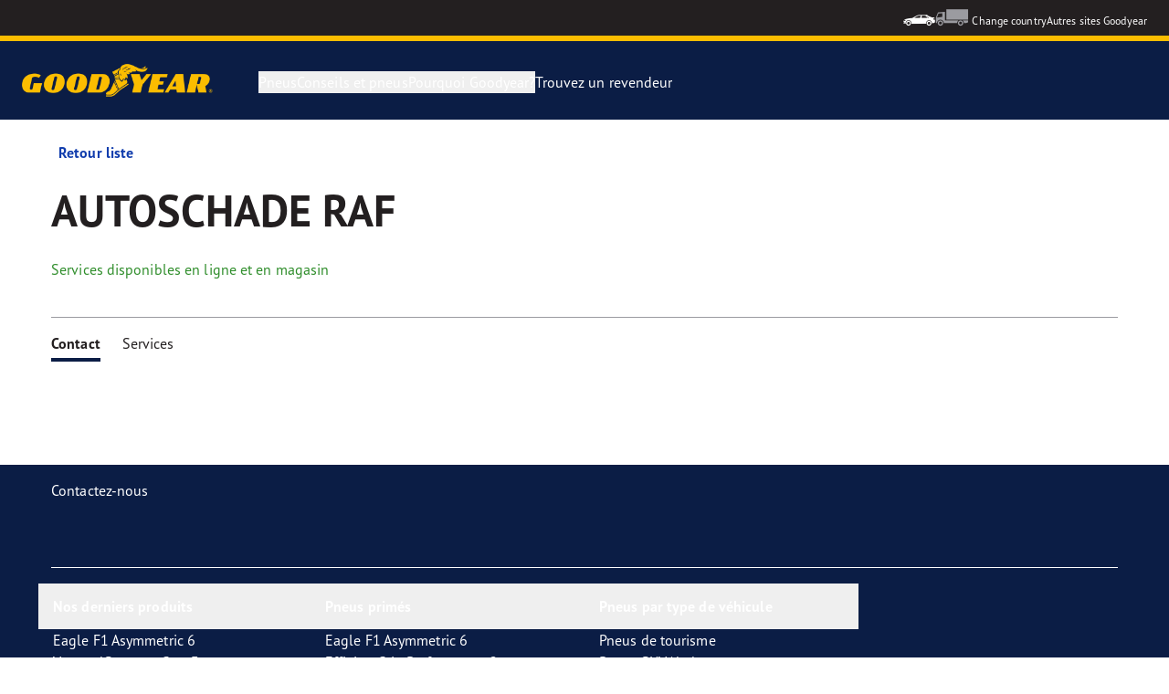

--- FILE ---
content_type: text/html; charset=utf-8
request_url: https://www.goodyear.eu/fr_be/consumer/all-dealers/sint-niklaas/autoschade-raf-30121397.html
body_size: 12479
content:

<!DOCTYPE HTML>
<html lang="fr-BE">
    <head>
    <meta charset="UTF-8"/>
    
    
    	<script defer="defer" type="text/javascript" src="https://rum.hlx.page/.rum/@adobe/helix-rum-js@%5E2/dist/rum-standalone.js" data-routing="env=prod,tier=publish,ams=Goodyear Dunlop Tires"></script>
<script>
			if (window.navigator.userAgent.match(/(MSIE|Trident)/)) {
				window.location.href="\/content\/gy\/fr_be\/consumer\/errors\/browser\u002Dupdate";
			};
		</script>
    
    
    
    
    <title>Shop details</title>
    
    
    
    <meta name="template" content="dealer-detail-page"/>
    
    
    

    
    
        
    <link rel="stylesheet" href="/etc.clientlibs/shop-app/clientlibs/shop-app.min.f68d6404530cf46890c9c90554cea3bf.css" type="text/css">
<link rel="stylesheet" href="/etc.clientlibs/goodyear-ecommerce/clientlibs/goodyear-theme.min.a5bfafe2f6a60dcd0a4ef9724b42a161.css" type="text/css">


        
        
    

    

    

    

    

    <meta name="robots" content="index,follow"/>
    
        <link rel="canonical" href="https://www.goodyear.eu/fr_be/consumer/all-dealers/sint-niklaas/autoschade-raf-30121397.html"/>
    

    




    
<link rel="preconnect" href="https://use.typekit.net" crossorigin/>
<link rel="stylesheet" href="https://use.typekit.net/wfl5xgw.css"/>

    

    
    
    
        <script src="//assets.adobedtm.com/8d029d197aee/db7e84d333c9/launch-22efd34ea685.min.js" async></script>
    

    
    <script>
      window.digitalData = {
        page: {
          pageInfo: {
            pageName: "Shop details",
            pageName_en: "dealer-details",
            destinationURL: "https://www.goodyear.eu/fr_be/consumer/all-dealers/sint-niklaas/autoschade-raf-30121397.html",
            referringUrl: "",
            language: "fr_be",
          },
          category: {
            pageType: "dealer details page"
          },
        },
      };
      window.page_info = {
        brand: "goodyear" || undefined,
        tbu: "consumer brand" || undefined,
        country: "BE" || undefined,
        site_type: "brand" || undefined,
        page_type: "dealer details page" || undefined,
        pageview_id: "\u002D4524929500499711635" || undefined
      };

      dataLayer = window.dataLayer || [];
      const data = {
        event: "dle_page_info",
          ...page_info
        };
      dataLayer.push(data);
    </script>

    
    
    

    

    
    
    
    

    
    
    <meta name="HandheldFriendly" content="True"/>
    <meta name="MobileOptimized" content="320"/>
    <meta name="viewport" content="width=device-width, initial-scale=1, maximum-scale=1 shrink-to-fit=no"/>
    <meta http-equiv="cleartype" content="on"/>

    <meta name="msapplication-TileColor" content="#da532c"/>
    <meta name="theme-color" content="#ffffff"/>
    
        <meta name="msapplication-TileImage" content="/content/dam/goodyear/consumer/common/favicons/mstile-144x144.png"/>

        <link rel="apple-touch-icon" sizes="57x57" href="/content/dam/goodyear/consumer/common/favicons/apple-touch-icon-57x57.png"/>
        <link rel="apple-touch-icon" sizes="60x60" href="/content/dam/goodyear/consumer/common/favicons/apple-touch-icon-60x60.png"/>
        <link rel="apple-touch-icon" sizes="72x72" href="/content/dam/goodyear/consumer/common/favicons/apple-touch-icon-72x72.png"/>
        <link rel="apple-touch-icon" sizes="76x76" href="/content/dam/goodyear/consumer/common/favicons/apple-touch-icon-76x76.png"/>
        <link rel="apple-touch-icon" sizes="114x114" href="/content/dam/goodyear/consumer/common/favicons/apple-touch-icon-114x114.png"/>
        <link rel="apple-touch-icon" sizes="120x120" href="/content/dam/goodyear/consumer/common/favicons/apple-touch-icon-120x120.png"/>
        <link rel="apple-touch-icon" sizes="144x144" href="/content/dam/goodyear/consumer/common/favicons/apple-touch-icon-144x144.png"/>
        <link rel="apple-touch-icon" sizes="152x152" href="/content/dam/goodyear/consumer/common/favicons/apple-touch-icon-152x152"/>
        <link rel="apple-touch-icon" sizes="180x180" href="/content/dam/goodyear/consumer/common/favicons/apple-touch-icon-180x180.png"/>
        <link rel="icon" type="image/png" href="/content/dam/goodyear/consumer/common/favicons/favicon-32x32.png" sizes="32x32"/>
        <link rel="icon" type="image/png" href="/content/dam/goodyear/consumer/common/favicons/android-chrome-192x192.png" sizes="192x192"/>
        <link rel="icon" type="image/png" href="/content/dam/goodyear/consumer/common/favicons/favicon-96x96.png" sizes="96x96"/>
        <link rel="icon" type="image/png" href="/content/dam/goodyear/consumer/common/favicons/favicon-16x16.png" sizes="16x16"/>
        <link rel="manifest" href="/content/dam/goodyear/consumer/common/favicons/manifest.json"/>
    

    

    <script>
    if (typeof window.config === 'undefined') {
        const config = {
            Versions: "",
            Site: {
                brand: 'GOODYEAR',
                tbu: 'CONSUMER',
                locale: '',
                shopType: 'NON_SHOP',
                pageType: 'dealer details page'
            },
            promotionConfig: {
                promotionIdFromPageProperties: '',
                promotionFolderPath: 'https:\/\/www.goodyear.eu\/fr_be\/consumer\/promotion\u002Dhub.html',
                promotionContentFragmentsPath : '\/content\/dam\/promotion\/goodyear\/fr_be'
            },
            editMode: false,
            locale: 'fr\u002DBE', //de-DE
            localeHybris: 'fr_BE',
            country: 'be', //de
            language: 'fr', //de
            addressFormat: 'DEFAULT', //DEFAULT/FRENCH
            currency: 'EUR', //EUR
            maintenance: false,
            dealerMailEndpoint: 'https:\/\/www.goodyear.eu\/fr_be\/consumer.senddealerinfo.jsn',
            partnerMailEndpoint: 'https:\/\/www.goodyear.eu\/fr_be\/consumer.sendpartnerinfo.jsn',
            useLatestBraintreeUI: false,
            showExclusiveOnlinePrice: false,
            showFacetCount: false,
            GMaps: {
            	apiKey: 'AIzaSyCCStrsCVM1RMgMDw6PXF\u002D60NkpHKI8yG4',
                countries: 'be,lu'.split(','),
            },
            API: {
                endpoints: [
                    {
                        name: 'GaaS',
                        endpoint: 'https:\/\/api\u002Dgaas.goodyear.eu'
                    },
                    {
                        name: 'ValueCalculator',
                        endpoint: 'https:\/\/api\u002Dfvc.goodyear.eu'
                    },
                ]
            },
            GaaS: {
                apikey: '6UVdMLOJT71jdPeeEDyZYnbCVBbVZrh8IjbOUcbj',
                dealerLocatorMaxResults: 100,
                dealerLocatorResultsInitialSearch: 20,
                promotionDealerPageSize: 1000,
                dealerLocatorMaxRadius: 75,
                dealerChannel: '',
                serviceOnlyLeadTime: 1,
                shop: '',
                dealerFormat: '',
                imperialUnits: false,
                supportedTBU: '002001010',
                wafScriptUrl : 'https:\/\/0fc84d70dc96.edge.sdk.awswaf.com\/0fc84d70dc96\/9960e6ac239a\/challenge.js',
                wafDomain : 'https:\/\/gaas.goodyear.eu'
            },
            GraphQL: {
                dealerChannel: ''
            },
            Shop: {
                endpoint: 'https:\/\/api\u002Db2c.goodyear.eu',
                productSearchEndpoint: 'brand\u002Ddimension\u002Dsearch',
                path: '\/v2\/',
                tdsUrl: 'https:\/\/www.goodyear.eu\/fr_be\/consumer.html',
                servicesUrl: '\/content\/gy\/fr_be.html',
                defaultQuantity: '2',
                basesite: 'goodyear\u002Dbe',
                timeout: 120000,
                mode: 'NON_SHOP'
            },
            Search: {
                strategy: 'goodyear',
                listStrategy: 'goodyear',
                brands: [{"defaultBrand":"false","code":"020","name":"DUNLOP","enabled":"true"},{"defaultBrand":"true","code":"010","name":"GOODYEAR","enabled":"true"}],
                tireSearchPlpUrl: 'https:\/\/www.goodyear.eu\/fr_be\/consumer\/tires\/search\u002Dby\u002Dsize.html',
                vehicleSearchPlpUrl: 'https:\/\/www.goodyear.eu\/fr_be\/consumer\/tires\/search\u002Dby\u002Dvehicle.html',
                yearRange: '5',
                seasonsFilter: ["all-season","winter","summer"],
            },
            i18n: {
              rootPath: 'https:\/\/www.goodyear.eu\/fr_be\/consumer.i18nlist.json',
              name: 'goodyear\u002Decommerce',
            },
            dealerSearch: {
                hideServicesToggle: true,
                pathToDealer: 'https:\/\/www.goodyear.eu\/fr_be\/consumer\/all\u002Ddealers',
                showBookableOnlineDealerLabel: true
            },
            ValueCalculator: {
                apikey:  'Cs16yNK3j19FdXikdzive6NVCaTb9BqL5g8HmLj8',
            },
            pdpUrlPattern: '\/fr_be\/consumer\/tires\/{{DESIGN_NAME}}\/{{WIDTH}}\u002D{{ASPECT_RATIO}}\u002D{{RIM_SIZE}}\u002D{{LOAD_INDEX}}\u002D{{SPEED_INDEX}}\u002D{{SKU}}.html',
            pdpUrl: 'https:\/\/www.goodyear.eu\/fr_be\/consumer\/tires\/product\u002Ddetails.html',
            ddpUrlPattern: '\/fr_be\/consumer\/tires\/{{DESIGN_NAME}}.{{DESIGN_CODE}}.html',
            ddpUrl: 'https:\/\/www.goodyear.eu\/fr_be\/consumer\/tires\/design\u002Ddetails.html',
            tireImagePathPattern: '\/content\/dam\/common\/tires\/{{BRAND_NAME}}\/consumer\/{{DESIGN_CODE}}\/{{DESIGN_CODE}}\u002D{{TYPE}}.jpg.transform\/{{TRANSFORMER}}\/image.jpg',
            brandImagePathPattern: '\/content\/dam\/goodyear\/shop\/brands\/{{BRAND_CODE}}.svg',
            lowStockThreshold: 2,
            showBrandsAsImages: false,
            Services: {
                tireDisposal: [2224334, 2224388],
                tireInsurance: [2224336, 2224387],
                tireMounting: [2224322, 2224323, 2224324, 2224325, 2224326, 2224327, 2224328, 2224329, 2224330, 2224331, 2224332, 2224333, 2224372, 2224373, 2224374, 2224375, 2224377, 2224378, 2224379, 2224380, 2224381, 2224382, 2224383, 2224384, 2224385],
            },
            showAddToCartModal: true,
            sortOrder: 'latest',
            dlpSortOrder: 'latest\u002Ddlp',
            showDealerWidget: true,
            serviceListingPageUrl: '',
            serviceOverviewPageUrl: '',
            pathToServiceIcons: '\/content\/dam\/goodyear\/consumer\/common\/servicesicons',
            quoteFormPageUrl: '',
            showGetAQuoteTire: false,
            showGetAQuoteService: false,
            instagramAccessToken: '[base64]'

        };
        window.config = config;
    }
</script>
<!-- SRI not feasible for Google Maps loader (dynamic content). Mitigated via HTTPS, CSP, API key restrictions. -->
<script type="text/javascript" async defer src="https://maps.googleapis.com/maps/api/js?key=AIzaSyCCStrsCVM1RMgMDw6PXF-60NkpHKI8yG4&v=weekly&libraries=places,geocoding&language=fr&region=be"></script>

    
</head>
    <body class="page basicpage" id="page-c024fca127" data-cmp-link-accessibility-enabled data-cmp-link-accessibility-text="s’ouvre dans un nouvel onglet">
        
        
        
            




            


<header class="cmp-gyepcore-xfheader">

    



<div class="xf-content-height">
    

    
    <div id="container-19e0c5c687" class="cmp-container">
        


<div class="aem-Grid aem-Grid--12 aem-Grid--default--12 ">
    
    <div class="container responsivegrid aem-GridColumn aem-GridColumn--default--12">

    
    <div id="container-6ba0db3a89" class="cmp-container">
        


<div class="aem-Grid aem-Grid--12 aem-Grid--default--12 ">
    
    <div class="header aem-GridColumn aem-GridColumn--default--12">




    <div class="header__section header__section-top">
        <div class="header__container">
            <div class="header__support">
                
                
            </div>
            <div class="header__secondary-navigation">
                <nav aria-label="secondary navigation" class="secondary-navigation">
                    
                        <ul class="list-icon-menu" role="menubar">
                            
                                
                                    <li class="list-icon-menu-item" role="none">
                                      <a href="/fr_be/consumer.html" target="_self" aria-label="Car icon" title="Car icon" role="menuitem">
                                        <img src="/content/dam/goodyear/consumer/common/icons/car_white.png" alt="Car"/>
                                      </a>
                                    </li>
                                
                            
                                
                                    <li class="list-icon-menu-item" role="none">
                                      <a href="https://www.goodyear.eu/fr_be/truck.html" target="_blank" aria-label="Truck icon" title="Truck icon" role="menuitem">
                                        <img src="/content/dam/goodyear/consumer/common/icons/truck_grey.png" alt="Truck"/>
                                      </a>
                                    </li>
                                
                            
                        </ul>
                    
                    
                   
                        <div class="header__secondary-navigation-item" id="change-country-trigger" tabindex="0" role="button" aria-haspopup="true" aria-expanded="false">Change country</div>
                    
                    
                        <div class="header__secondary-navigation-item" id="other-countries-trigger" tabindex="0" role="button" aria-haspopup="true" aria-expanded="false">Autres sites Goodyear</div>
                    
                </nav>
            </div>
        </div>
    </div>
    <div class="header__section header__section-middle">
        <div class="header__container">

            <!-- button container -->
            <div class="header__mobile_button-container">
                <div class="header__shortcut-navigation">
                    
                        <div class="header__shortcut-navigation-item header__selected-dealer">
<div class="select-dealer">
<encapsulated-dealer-search isGraphql="true">
</encapsulated-dealer-search>


</div></div>
                    
                    
                </div>
                <div class="header__mobile-navigation" tabindex="0" role="button" aria-haspopup="true" aria-expanded="false" aria-label="déclenche l’ouverture de la navigation mobile">
                    <svg-icon iconName="Hamburger" class="visible" role="presentation"></svg-icon>
                    <svg-icon iconName="Close" role="presentation"></svg-icon>
                </div>
            </div>

            <div class="header__logo_nav-container">
                <!-- logo -->
                <div class="header__logo">
<div data-cmp-is="image" data-cmp-lazythreshold="0" data-cmp-src="/content/experience-fragments/goodyear/ecommerce/header/header/fr_be/_jcr_content/root/container/header/logo.coreimg{.width}.png/1762943966965/goodyear-logo-tg-2025.png" data-cmp-aspect="5.508196721311475" data-asset="/content/dam/goodyear/shop/email-data/goodyear-logo-tg-2025.png" data-asset-id="0f070d7a-7875-4c51-bd33-51e655affbd9" data-title="Goodyear" id="image-95dc1a1de7" class="cmp-image" itemscope itemtype="http://schema.org/ImageObject">
    <a class="cmp-image__link" href="https://www.goodyear.eu/fr_be/consumer.html" data-cmp-hook-image="link" target="_self">
        
            
            <img src="/content/experience-fragments/goodyear/ecommerce/header/header/fr_be/_jcr_content/root/container/header/logo.coreimg.png/1762943966965/goodyear-logo-tg-2025.png" class="cmp-image__image" itemprop="contentUrl" data-cmp-hook-image="image" width="336" height="61" alt="Goodyear logo" title="Goodyear"/>
            
        
    </a>
    
    <meta itemprop="caption" content="Goodyear"/>
</div>

    
</div>


                <!-- desktop nav -->
                <div class="header__section header__navigation">
                    <div class="header__container">
                        <nav class="header__primary-navigation" aria-label="Navigation principale" role="menubar">
                            <ul class="header__primary-navigation-list" role="group">
                                
                                
                                    <li class="header__primary-navigation-list-item header__primary-navigation-list-dropdown " role="none">
                                        <button class="header__primary-navigation-list-item-button" role="menuitem" aria-haspopup="menu" aria-expanded="false">Pneus<svg-icon iconName="ArrowDown" aria-hidden="true"></svg-icon></button>
                                        
                                            <div class="header__primary-navigation-list-dropdown-content" role="menu" tabindex="-1" aria-label="Pneus">
                                                <button class="header__primary-navigation-back-button" tabindex="-1"><svg-icon iconName="ArrowDown" aria-hidden="true"></svg-icon>Retour</button>
                                                <ul class="header__primary-navigation-sub-menu header__container" role="group">
                                                    <li class="header__primary-navigation-sub-menu-item" role="none">
                                                        <a href="/fr_be/consumer/tires/summer.html" role="menuitem" tabindex="-1" target="_self">Pneus Été</a>
                                                    </li>
                                                
                                                    <li class="header__primary-navigation-sub-menu-item" role="none">
                                                        <a href="/fr_be/consumer/tires/all-season.html" role="menuitem" tabindex="-1" target="_self">Pneus Toutes saisons</a>
                                                    </li>
                                                
                                                    <li class="header__primary-navigation-sub-menu-item" role="none">
                                                        <a href="/fr_be/consumer/tires/winter.html" role="menuitem" tabindex="-1" target="_self">Pneus Hiver</a>
                                                    </li>
                                                
                                                    <li class="header__primary-navigation-sub-menu-item" role="none">
                                                        <a href="/fr_be/consumer/tires/search-by-size.html" role="menuitem" tabindex="-1" target="_self">Rechercher par dimension du pneu</a>
                                                    </li>
                                                
                                                    <li class="header__primary-navigation-sub-menu-item" role="none">
                                                        <a href="/fr_be/consumer/tires/search-by-vehicle.html" role="menuitem" tabindex="-1" target="_self">Recherche par véhicule</a>
                                                    </li>
                                                </ul>
                                            </div>
                                        
                                    </li>
                                
                            
                                
                                
                                    <li class="header__primary-navigation-list-item header__primary-navigation-list-dropdown " role="none">
                                        <button class="header__primary-navigation-list-item-button" role="menuitem" aria-haspopup="menu" aria-expanded="false">Conseils et pneus<svg-icon iconName="ArrowDown" aria-hidden="true"></svg-icon></button>
                                        
                                            <div class="header__primary-navigation-list-dropdown-content" role="menu" tabindex="-1" aria-label="Conseils et pneus">
                                                <button class="header__primary-navigation-back-button" tabindex="-1"><svg-icon iconName="ArrowDown" aria-hidden="true"></svg-icon>Retour</button>
                                                <ul class="header__primary-navigation-sub-menu header__container" role="group">
                                                    <li class="header__primary-navigation-sub-menu-item" role="none">
                                                        <a href="/fr_be/consumer/learn/choosing-the-right-tire.html" role="menuitem" tabindex="-1" target="_self">Guide d&#39;achat des pneumatiques</a>
                                                    </li>
                                                
                                                    <li class="header__primary-navigation-sub-menu-item" role="none">
                                                        <a href="/fr_be/consumer/learn/eu-tire-label-explained.html" role="menuitem" tabindex="-1" target="_self">Étiquetage des pneumatiques dans l&#39;UE</a>
                                                    </li>
                                                
                                                    <li class="header__primary-navigation-sub-menu-item" role="none">
                                                        <a href="/fr_be/consumer/learn/winter-tires.html" role="menuitem" tabindex="-1" target="_self">Pneus hiver-été</a>
                                                    </li>
                                                
                                                    <li class="header__primary-navigation-sub-menu-item" role="none">
                                                        <a href="/fr_be/consumer/learn/how-to-read-your-tire-sidewall-markings.html" role="menuitem" tabindex="-1" target="_self">Comprenez votre pneu</a>
                                                    </li>
                                                
                                                    <li class="header__primary-navigation-sub-menu-item" role="none">
                                                        <a href="/fr_be/consumer/learn/tire-glossary.html" role="menuitem" tabindex="-1" target="_self">Lexique sur le pneu</a>
                                                    </li>
                                                
                                                    <li class="header__primary-navigation-sub-menu-item" role="none">
                                                        <a href="/fr_be/consumer/learn/rotating-your-tires.html" role="menuitem" tabindex="-1" target="_self">Prendre soin de vos pneus</a>
                                                    </li>
                                                
                                                    <li class="header__primary-navigation-sub-menu-item" role="none">
                                                        <a href="/fr_be/consumer/learn/fixing-a-flat-tire.html" role="menuitem" tabindex="-1" target="_self">Réparer et changer vos pneus</a>
                                                    </li>
                                                
                                                    <li class="header__primary-navigation-sub-menu-item" role="none">
                                                        <a href="/fr_be/consumer/learn/loi-montagne-.html" role="menuitem" tabindex="-1" target="_self">Loi montagne</a>
                                                    </li>
                                                </ul>
                                            </div>
                                        
                                    </li>
                                
                            
                                
                                
                                    <li class="header__primary-navigation-list-item header__primary-navigation-list-dropdown " role="none">
                                        <button class="header__primary-navigation-list-item-button" role="menuitem" aria-haspopup="menu" aria-expanded="false">Pourquoi Goodyear?<svg-icon iconName="ArrowDown" aria-hidden="true"></svg-icon></button>
                                        
                                            <div class="header__primary-navigation-list-dropdown-content" role="menu" tabindex="-1" aria-label="Pourquoi Goodyear?">
                                                <button class="header__primary-navigation-back-button" tabindex="-1"><svg-icon iconName="ArrowDown" aria-hidden="true"></svg-icon>Retour</button>
                                                <ul class="header__primary-navigation-sub-menu header__container" role="group">
                                                    <li class="header__primary-navigation-sub-menu-item" role="none">
                                                        <a href="/fr_be/consumer/why-goodyear/quality-performance-criteria.html" role="menuitem" tabindex="-1" target="_self">Critères de performance qualité</a>
                                                    </li>
                                                
                                                    <li class="header__primary-navigation-sub-menu-item" role="none">
                                                        <a href="/fr_be/consumer/car-manufacturers-oe/what_is_oe_and_why_is_it_important_for_me.html" role="menuitem" tabindex="-1" target="_self">Constructeurs automobiles (PM)</a>
                                                    </li>
                                                
                                                    <li class="header__primary-navigation-sub-menu-item" role="none">
                                                        <a href="/fr_be/consumer/why-goodyear/technology-and-innovation.html" role="menuitem" tabindex="-1" target="_self">Technologie et Innovation</a>
                                                    </li>
                                                
                                                    <li class="header__primary-navigation-sub-menu-item" role="none">
                                                        <a href="/fr_be/consumer/why-goodyear/soundcomfort-technology.html" role="menuitem" tabindex="-1" target="_self">Technologie SoundComfort</a>
                                                    </li>
                                                
                                                    <li class="header__primary-navigation-sub-menu-item" role="none">
                                                        <a href="/fr_be/consumer/why-goodyear/future-of-electric-mobility.html" role="menuitem" tabindex="-1" target="_self">l&#39;Avenir de la mobilité électrique</a>
                                                    </li>
                                                
                                                    <li class="header__primary-navigation-sub-menu-item" role="none">
                                                        <a href="/fr_be/consumer/why-goodyear/blimp-2025.html" role="menuitem" tabindex="-1" target="_self">Goodyear Blimp</a>
                                                    </li>
                                                
                                                    <li class="header__primary-navigation-sub-menu-item" role="none">
                                                        <a href="/fr_be/consumer/why-goodyear/goodyear-racing.html" role="menuitem" tabindex="-1" target="_self">Goodyear RACING</a>
                                                    </li>
                                                
                                                    <li class="header__primary-navigation-sub-menu-item" role="none">
                                                        <a href="/fr_be/consumer/why-goodyear/uuhp.html" role="menuitem" tabindex="-1" target="_self">Eagle F1 SuperSport</a>
                                                    </li>
                                                
                                                    <li class="header__primary-navigation-sub-menu-item" role="none">
                                                        <a href="/fr_be/consumer/why-goodyear/efficientgrip-performance-2.html" role="menuitem" tabindex="-1" target="_self">Efficientgrip Performance 2</a>
                                                    </li>
                                                
                                                    <li class="header__primary-navigation-sub-menu-item" role="none">
                                                        <a href="/fr_be/consumer/why-goodyear/eagle-f1-asymmetric-6-2025.html" role="menuitem" tabindex="-1" target="_self">Eagle F1 Asymmetric 6</a>
                                                    </li>
                                                
                                                    <li class="header__primary-navigation-sub-menu-item" role="none">
                                                        <a href="/fr_be/consumer/why-goodyear/all-seasons-2025.html" role="menuitem" tabindex="-1" target="_self">Vector 4Seasons GEN-3</a>
                                                    </li>
                                                
                                                    <li class="header__primary-navigation-sub-menu-item" role="none">
                                                        <a href="/fr_be/consumer/why-goodyear/goodyear-ultragrip-performance-3-2025.html" role="menuitem" tabindex="-1" target="_self">UltraGrip Performance 3</a>
                                                    </li>
                                                
                                                    <li class="header__primary-navigation-sub-menu-item" role="none">
                                                        <a href="/fr_be/consumer/tires.html" role="menuitem" tabindex="-1" target="_self">Pneus par type</a>
                                                    </li>
                                                
                                                    <li class="header__primary-navigation-sub-menu-item" role="none">
                                                        <a href="/fr_be/consumer/why-goodyear/goodyear-brand.html" role="menuitem" tabindex="-1" target="_self">La marque Goodyear</a>
                                                    </li>
                                                </ul>
                                            </div>
                                        
                                    </li>
                                
                            
                                
                                    <li class="header__primary-navigation-list-item " role="none">
                                        <a href="/fr_be/consumer/find-a-shop.html" role="menuitem" target="_self">Trouvez un revendeur</a>
                                    </li>
                                
                                
                            </ul>
                            
                            
                                <div class="header__secondary-navigation-item" id="change-country-trigger" role="menuitem" tabindex="0" aria-haspopup="true" aria-expanded="false">Change country</div>
                            
                            
                                <div class="header__secondary-navigation-item" id="other-countries-trigger" role="menuitem" tabindex="0" aria-haspopup="true" aria-expanded="false">Autres sites Goodyear</div>
                            
                        </nav>
            
                        <div class="header__secondary-navigation header__secondary-navigation-mobile">
                            
                                <ul class="list-icon-menu" aria-label="navigation secondaire" role="menubar">
                                    
                                        
                                            <li class="list-icon-menu-item" role="none">
                                                <a href="/fr_be/consumer.html" target="_self" role="menuitem">
                                                    <img src="/content/dam/goodyear/consumer/common/icons/car_white.png" alt="Car"/>
                                                </a>
                                            </li>
                                        
                                    
                                        
                                            <li class="list-icon-menu-item" role="none">
                                                <a href="https://www.goodyear.eu/fr_be/truck.html" target="_blank" role="menuitem">
                                                    <img src="/content/dam/goodyear/consumer/common/icons/truck_grey.png" alt="Truck"/>
                                                </a>
                                            </li>
                                        
                                    
                                </ul>
                            
                        </div>

                    </div>
                </div>
                
            </div>
        </div>
    </div>
    
    
    
        <modal-wrapper title="Change country" variant="modal" id="change-country-modal" triggerId="change-country-trigger" class='hidden'>
            <div class="modal-content">
                

    



<div class="xf-content-height">
    

    
    <div id="container-18ff7c7390" class="cmp-container">
        


<div class="aem-Grid aem-Grid--12 aem-Grid--default--12 ">
    
    <div class="container responsivegrid aem-GridColumn aem-GridColumn--default--12">

    
    <div id="container-a2b354a111" class="cmp-container">
        


<div class="aem-Grid aem-Grid--12 aem-Grid--default--12 ">
    
    <div class="countryselection aem-GridColumn aem-GridColumn--default--12">
<div class="cmp-gyepcore-countryselection">
    <ul class="row">
	    
            <li class="col-lg-3">
                
                    <a href="https://www.goodyear.eu/nl_be/consumer.html" target="_self" data-localization="nl_BE" class="nl_BE">
                        België
                    </a>
                

                
            </li>
	    
            <li class="col-lg-3">
                
                    <a href="https://www.goodyear.eu/fr_be/consumer.html" target="_self" data-localization="fr_BE" class="fr_BE">
                        Belgique
                    </a>
                

                
            </li>
	    
            <li class="col-lg-3">
                
                    <a href="https://www.goodyear.eu/bs_ba/consumer.html" target="_self" data-localization="bs_BA" class="bs_BA">
                        Bosna i Hercegovina
                    </a>
                

                
            </li>
	    
            <li class="col-lg-3">
                
                    <a href="https://www.goodyear.eu/bg_bg/consumer.html" target="_self" data-localization="bg_BG" class="bg_BG">
                        България
                    </a>
                

                
            </li>
	    
            <li class="col-lg-3">
                
                    <a href="https://www.goodyear.eu/cs_cz/consumer.html" target="_self" data-localization="cs_CZ" class="cs_CZ">
                        Česká republika
                    </a>
                

                
            </li>
	    
            <li class="col-lg-3">
                
                    <a href="https://www.goodyear.eu/da_dk/consumer.html" target="_self" data-localization="da_DK" class="da_DK">
                        Danmark
                    </a>
                

                
            </li>
	    
            <li class="col-lg-3">
                
                    <a href="https://www.goodyear.eu/de_de/consumer.html" target="_self" data-localization="de_DE" class="de_DE">
                        Deutschland
                    </a>
                

                
            </li>
	    
            <li class="col-lg-3">
                
                    <a href="https://www.goodyear.eu/et_ee/consumer.html" target="_self" data-localization="et_EE" class="et_EE">
                        Eesti
                    </a>
                

                
            </li>
	    
            <li class="col-lg-3">
                
                    <a href="https://www.goodyear.eu/es_es/consumer.html" target="_self" data-localization="es_ES" class="es_ES">
                        España
                    </a>
                

                
            </li>
	    
            <li class="col-lg-3">
                
                    <a href="https://www.goodyear.eu/el_gr/consumer.html" target="_self" data-localization="el_GR" class="el_GR">
                        Ελλάδα
                    </a>
                

                
            </li>
	    
            <li class="col-lg-3">
                
                    <a href="https://www.goodyear.eu/fr_fr/consumer.html" target="_self" data-localization="fr_FR" class="fr_FR">
                        France
                    </a>
                

                
            </li>
	    
            <li class="col-lg-3">
                
                    <a href="https://www.goodyear.eu/hr_hr/consumer.html" target="_self" data-localization="hr_HR" class="hr_HR">
                        Hrvatska
                    </a>
                

                
            </li>
	    
            <li class="col-lg-3">
                
                    <a href="https://www.goodyear.eu/en_ie/consumer.html" target="_self" data-localization="en_IE" class="en_IE">
                        Ireland
                    </a>
                

                
            </li>
	    
            <li class="col-lg-3">
                
                    <a href="https://www.goodyear.eu/it_it/consumer.html" target="_self" data-localization="it_IT" class="it_IT">
                        Italia
                    </a>
                

                
            </li>
	    
            <li class="col-lg-3">
                
                    <a href="https://www.goodyear-mea.com/en_sa/consumer.html" target="_self" data-localization="en_SA" class="en_SA">
                        KSA
                    </a>
                

                
            </li>
	    
            <li class="col-lg-3">
                
                    <a href="https://www.goodyear-mea.com/en_kw/consumer.html" target="_self" data-localization="en_KW" class="en_KW">
                        Kuwait
                    </a>
                

                
            </li>
	    
            <li class="col-lg-3">
                
                    <a href="https://www.goodyear.eu/lv_lv/consumer.html" target="_self" data-localization="lv_LV" class="lv_LV">
                        Latvija
                    </a>
                

                
            </li>
	    
            <li class="col-lg-3">
                
                    <a href="https://www.goodyear.eu/lt_lt/consumer.html" target="_self" data-localization="lt_LT" class="lt_LT">
                        Lietuva
                    </a>
                

                
            </li>
	    
            <li class="col-lg-3">
                
                    <a href="https://www.goodyear.eu/fr_be/consumer.html" target="_self" data-localization="fr_LU" class="fr_LU">
                        Luxembourg
                    </a>
                

                
            </li>
	    
            <li class="col-lg-3">
                
                    <a href="https://www.goodyear.eu/hu_hu/consumer.html" target="_self" data-localization="hu_HU" class="hu_HU">
                        Magyarország
                    </a>
                

                
            </li>
	    
            <li class="col-lg-3">
                
                    <a href="https://www.goodyear.eu/nl_nl/consumer.html" target="_self" data-localization="nl_NL" class="nl_NL">
                        Nederland
                    </a>
                

                
            </li>
	    
            <li class="col-lg-3">
                
                    <a href="https://www.goodyear.eu/no_no/consumer.html" target="_self" data-localization="no_NO" class="no_NO">
                        Norge
                    </a>
                

                
            </li>
	    
            <li class="col-lg-3">
                
                    <a href="https://www.goodyear-mea.com/en_om/consumer.html" target="_self" data-localization="en_OM" class="en_OM">
                        Oman
                    </a>
                

                
            </li>
	    
            <li class="col-lg-3">
                
                    <a href="https://www.goodyear.eu/de_at/consumer.html" target="_self" data-localization="de_AT" class="de_AT">
                        Österreich
                    </a>
                

                
            </li>
	    
            <li class="col-lg-3">
                
                    <a href="https://www.goodyear.eu/pl_pl/consumer.html" target="_self" data-localization="pl_PL" class="pl_PL">
                        Polska
                    </a>
                

                
            </li>
	    
            <li class="col-lg-3">
                
                    <a href="https://www.goodyear.eu/pt_pt/consumer.html" target="_self" data-localization="pt_PT" class="pt_PT">
                        Portugal
                    </a>
                

                
            </li>
	    
            <li class="col-lg-3">
                
                    <a href="https://www.goodyear-mea.com/en_qa/consumer.html" target="_self" data-localization="en_QA" class="en_QA">
                        Qatar
                    </a>
                

                
            </li>
	    
            <li class="col-lg-3">
                
                    <a href="https://www.goodyear.eu/ro_ro/consumer.html" target="_self" data-localization="ro_RO" class="ro_RO">
                        România
                    </a>
                

                
            </li>
	    
            <li class="col-lg-3">
                
                    <a href="https://www.goodyear.eu/de_ch/consumer.html" target="_self" data-localization="de_CH" class="de_CH">
                        Schweiz
                    </a>
                

                
            </li>
	    
            <li class="col-lg-3">
                
                    <a href="https://www.goodyear.eu/fr_ch/consumer.html" target="_self" data-localization="fr_CH" class="fr_CH">
                        Suisse
                    </a>
                

                
            </li>
	    
            <li class="col-lg-3">
                
                    <a href="https://www.goodyear.eu/it_ch/consumer.html" target="_self" data-localization="it_CH" class="it_CH">
                        Svizzera
                    </a>
                

                
            </li>
	    
            <li class="col-lg-3">
                
                    <a href="https://www.goodyear.eu/sl_si/consumer.html" target="_self" data-localization="sl_SI" class="sl_SI">
                        Slovenija
                    </a>
                

                
            </li>
	    
            <li class="col-lg-3">
                
                    <a href="https://www.goodyear.eu/sk_sk/consumer.html" target="_self" data-localization="sk_SK" class="sk_SK">
                        Slovensko
                    </a>
                

                
            </li>
	    
            <li class="col-lg-3">
                
                    <a href="https://www.goodyear.eu/en_za/consumer.html" target="_self" data-localization="en_ZA" class="en_ZA">
                        South Africa
                    </a>
                

                
            </li>
	    
            <li class="col-lg-3">
                
                    <a href="https://www.goodyear.eu/sr_rs/consumer.html" target="_self" data-localization="sr_RS" class="sr_RS">
                        Srbija
                    </a>
                

                
            </li>
	    
            <li class="col-lg-3">
                
                    <a href="https://www.goodyear.eu/fi_fi/consumer.html" target="_self" data-localization="fi_FI" class="fi_FI">
                        Suomi
                    </a>
                

                
            </li>
	    
            <li class="col-lg-3">
                
                    <a href="https://www.goodyear.eu/sv_se/consumer.html" target="_self" data-localization="sv_SE" class="sv_SE">
                        Sverige
                    </a>
                

                
            </li>
	    
            <li class="col-lg-3">
                
                    <a href="https://www.goodyear.eu/tr_tr/consumer.html" target="_self" data-localization="tr_TR" class="tr_TR">
                        Türkiye
                    </a>
                

                
            </li>
	    
            <li class="col-lg-3">
                
                    <a href="https://www.goodyear-mea.com/en_ae/consumer.html" target="_self" data-localization="en_AE" class="en_AE">
                        UAE
                    </a>
                

                
            </li>
	    
            <li class="col-lg-3">
                
                    <a href="https://www.goodyear.eu/uk_ua/consumer.html" target="_self" data-localization="uk_UA" class="uk_UA">
                        Україна
                    </a>
                

                
            </li>
	    
            <li class="col-lg-3">
                
                    <a href="https://www.goodyear.eu/en_gb/consumer.html" target="_self" data-localization="en_GB" class="en_GB">
                        United Kingdom
                    </a>
                

                
            </li>
	    
    </ul>
</div>

    


</div>

    
</div>

    </div>

    
</div>

    
</div>

    </div>

    

</div>
            </div>
        </modal-wrapper>
    
    
    
    
        <modal-wrapper title="Autres sites Goodyear" variant="modal" id="other-countries-modal" triggerId="other-countries-trigger" class='hidden'>
            <div class="modal-content">
                <div class="other-sites">
                    <div class="other-sites__section">
                        <div class="other-sites__row">
                            
                                <div class="other-sites__col">
                                    <h5 class="other-sites__title">Pour autres véhicules</h5>
                                    <ul class="other-sites__list">
                                        <li class="other-sites__item">
                                            <a href="https://www.goodyear.eu/fr_be/truck/" target="_blank" class="other-sites__item-link">
                                                <span class="other-sites__item-text">Poids lourds et autobus</span>
                                                
                                            </a>
                                        </li>
                                    </ul>
                                </div>
                            
                            
                                <div class="other-sites__col">
                                    <h5 class="other-sites__title">Toutes les marques</h5>
                                    <ul class="other-sites__list">
                                        <li class="other-sites__item">
                                            <a href="https://www.fulda.com/" target="_blank" class="other-sites__item-link">
                                                <span class="other-sites__item-text">Fulda</span>
                                                <img src="/content/dam/goodyear/consumer/common/navigation/fulda-logo.png" alt="Fulda" class="other-sites__item-image"/>
                                            </a>
                                        </li>
                                    
                                        <li class="other-sites__item">
                                            <a href="https://www.sava-tires.com" target="_blank" class="other-sites__item-link">
                                                <span class="other-sites__item-text">Sava</span>
                                                <img src="/content/dam/goodyear/consumer/common/navigation/sava-logo.png" alt="Sava" class="other-sites__item-image"/>
                                            </a>
                                        </li>
                                    </ul>
                                </div>
                            
                            
                                <div class="other-sites__col">
                                    <h5 class="other-sites__title">Pour professionnels</h5>
                                    <ul class="other-sites__list">
                                        <li class="other-sites__item">
                                            <a href="https://myway.goodyear.com/select-country" target="_self" class="other-sites__item-link">
                                                <span class="other-sites__item-text">MyWay</span>
                                                <img src="/content/dam/goodyear/consumer/common/navigation/myway-logo.png" alt="MyWay" class="other-sites__item-image"/>
                                            </a>
                                        </li>
                                    
                                        <li class="other-sites__item">
                                            <a href="https://4fleet.de/de/" target="_self" class="other-sites__item-link">
                                                <span class="other-sites__item-text">4Fleet</span>
                                                <img src="/content/dam/goodyear/consumer/common/navigation/4fleet-group-logo.png" alt="4Fleet" class="other-sites__item-image"/>
                                            </a>
                                        </li>
                                    </ul>
                                </div>
                            
                        </div>
                    </div>
                    <div class="other-sites__section">
                        <a href="https://corporate.goodyear.com/" target="_blank" rel="noopener noreferrer" class="other-sites__item-link">
                            Site Corporate
                        </a> 
                    </div>
                </div>
            </div>
        </modal-wrapper>
    
</div>
<div class="ghost aem-GridColumn aem-GridColumn--default--12">

</div>

    
</div>

    </div>

    
</div>

    
</div>

    </div>

    

</div></header>



<div class="root container responsivegrid">

    
    <div id="container-b49a2e6676" class="cmp-container">
        


<div class="aem-Grid aem-Grid--12 aem-Grid--default--12 ">
    
    <div class="container responsivegrid aem-GridColumn aem-GridColumn--default--12">

    
    <div id="container-107adc9a85" class="cmp-container">
        


<div class="aem-Grid aem-Grid--12 aem-Grid--default--12 ">
    
    <div class="container responsivegrid aem-GridColumn aem-GridColumn--default--12">

    
    <div id="container-68684cebc8" class="cmp-container">
        


<div class="aem-Grid aem-Grid--12 aem-Grid--default--12 ">
    
    <div class="dealerintro aem-GridColumn aem-GridColumn--default--12">


<div class="dealerintro__content dealerintro__content--top">
    

<a class="dealerintro__back-link" data-target-link="https://www.goodyear.eu/fr_be/consumer/find-a-shop.html" data-dealer-latitude="51.161102" data-dealer-longitude="4.172216" data-dealer-place="SINT-NIKLAAS" href="https://www.goodyear.eu/fr_be/consumer/find-a-shop.html">
    <svg-icon iconName="ArrowLeftLong"></svg-icon>
    Retour liste</a>
    


<div class="dealerintro__general-header">
	<h1 class="dealerintro__main-heading">AUTOSCHADE RAF</h1>
	<store-dealer-data dealer-id="30121397" dealer-name="AUTOSCHADE RAF" dealer-name-websafe="autoschade-raf" dealer-city="SINT-NIKLAAS" dealer-city-websafe="sint-niklaas" dealer-postalcode="9100" dealer-street="Europapark Zuid" dealer-street-number="12"></store-dealer-data>
</div>
 
    

    <div class="dealerintro__select-store">
        <select-store-button dealerId="30121397" dealerName="AUTOSCHADE RAF" addressStreet="Europapark Zuid" addressPostalCode="9100" addressCity="SINT-NIKLAAS" addressCityWebsafe="sint-niklaas" addressPhone="+32 3 662 21 31" latitude="51.161102" longitude="4.172216" installer="false" dealernameWebsafe="autoschade-raf"></select-store-button>
        
            <p class="dealerintro__online-services-available">
                Services disponibles en ligne et en magasin
            </p>
        
    </div>
    <div class="in-page-navigation">
        
    <div class="in-page-navigation__outer">
        <div class="in-page-navigation__wrapper">
            <div class="in-page-navigation__mouse-drag-container">
                <nav class="in-page-navigation__items">
                    
                        <a class="in-page-navigation__item" href="#navContact">
                            Contact
                        </a>
                    
                        <a class="in-page-navigation__item" href="#navTires">
                            Pneus
                        </a>
                    
                        <a class="in-page-navigation__item" href="#navPromotionsXF">
                            Promotions
                        </a>
                    
                        <a class="in-page-navigation__item" href="#navServices">
                            Services
                        </a>
                    
                        <a class="in-page-navigation__item" href="#navFeatures">
                            Offres au centre Vulco
                        </a>
                    
                        <a class="in-page-navigation__item" href="#navGoogleReviews">
                            Avis
                        </a>
                    
                    <span class="in-page-navigation__item__indicator"></span>
                </nav>
            </div>
            <div class="in-page-navigation__arrows" aria-hidden="true">
                <div class="left">
                    <img src="[data-uri]" alt="arrow-left"/>
                </div>
                <div class="right">
                    <img src="[data-uri]" alt="arrow-right"/>
                </div>
            </div>
        </div>
    </div>
    
    



    </div>
</div>
<div class="dealerintro__content dealerintro__content--bottom">
    <div class="dealerintro__aem-map-wrapper">
        <map-container lat="51.161102" lng="4.172216" id="30121397" zoom="15"></map-container>
    </div>
    <div class="dealerintro__general-info-wrapper">
        <div class="dealerintro__general-info">
            






<div class="dealerintro__contact-details">
	<div id="navContact" class="dealer-detail-tabs__section">
		
		
		
			<button-component class="dealerintro__contact-details-button" variant="cta" href="tel:+32%203%20662%2021%2031" label="Appeler le centre">
			</button-component>
		
	</div>
</div>
        </div>
        <dealer-details dealer-id="30121397"></dealer-details>
    </div>
    
</div>

<script type="application/ld+json">{
"@context" : "http://schema.org",
"@type" : "TireShop",
"name":"AUTOSCHADE RAF",
"address": {
    "@type": "PostalAddress",
    "addressLocality": "SINT\u002DNIKLAAS",
    "postalCode": "9100",
    "streetAddress": "Europapark Zuid 12"
  },
"url":"",
"image":"",
"email":"",
"telephone":"+32 3 662 21 31",
"geo": {
    "@type": "GeoCoordinates",
    "latitude": "51.161102",
    "longitude": "4.172216"
},
"openingHours":["lun. 08:00-12:00 13:00-17:30","mar. 08:00-12:00 13:00-17:30","mer. 08:00-12:00 13:00-17:30","jeu. 08:00-12:00 13:00-17:30","ven. 08:00-12:00 13:00-17:30","sam. 08:00-12:00","dim. fermé"]
}</script></div>
<div class="entrypointsxf aem-GridColumn aem-GridColumn--default--12">


</div>
<div class="promotionsxf aem-GridColumn aem-GridColumn--default--12">


</div>
<div class="showservices aem-GridColumn aem-GridColumn--default--12">


<div id="navServices" class="dealer-detail-tabs__section">
    

    
</div></div>
<div class="tyresxf aem-GridColumn aem-GridColumn--default--12">


</div>
<div class="dealerfeatures container cmp-container--style-full-width aem-GridColumn aem-GridColumn--default--12">

</div>
<div class="middlexf aem-GridColumn aem-GridColumn--default--12">


</div>
<div class="google-reviews-container aem-GridColumn aem-GridColumn--default--12">

</div>
<div class="text aem-GridColumn aem-GridColumn--default--12">


    

</div>
<div class="bottomxf aem-GridColumn aem-GridColumn--default--12">


</div>
<div class="experiencefragment aem-GridColumn aem-GridColumn--default--12">

    
        
    
    
</div>

    
</div>

    </div>

    
</div>

    
</div>

    </div>

    
</div>

    
</div>

    </div>

    
</div>



    
    <footer class="cmp-gyepcore-xffooter">

    



<div class="xf-content-height">
    

    
    <div id="container-f1e8f9dd90" class="cmp-container">
        


<div class="aem-Grid aem-Grid--12 aem-Grid--default--12 ">
    
    <div class="container responsivegrid aem-GridColumn aem-GridColumn--default--12">

    
    <div id="container-8f370f6a08" class="cmp-container">
        


<div class="aem-Grid aem-Grid--12 aem-Grid--default--12 ">
    
    <div class="container responsivegrid cmp-container--style-full-width-background aem-GridColumn aem-GridColumn--default--12">

    
    <div id="container-ac73cc2613" class="cmp-container" style="background-color:rgb(11,29,69);">
        


<div class="aem-Grid aem-Grid--12 aem-Grid--default--12 ">
    
    <div class="container responsivegrid aem-GridColumn aem-GridColumn--default--12">

    
    <div id="container-747775d13b" class="cmp-container">
        


<div class="aem-Grid aem-Grid--12 aem-Grid--default--12 ">
    
    
    
</div>

    </div>

    
</div>
<div class="container responsivegrid aem-GridColumn aem-GridColumn--default--12">

    
    <div id="container-e7ac636afa" class="cmp-container" aria-label="Contact Section">
        


<div class="aem-Grid aem-Grid--12 aem-Grid--small-desktop--12 aem-Grid--tablet--12 aem-Grid--default--12 aem-Grid--phone--12 ">
    
    <div class="container responsivegrid aem-GridColumn--offset--small-desktop--0 aem-GridColumn--default--none aem-GridColumn--offset--phone--0 aem-GridColumn--offset--default--0 aem-GridColumn--small-desktop--11 aem-GridColumn--offset--tablet--0 aem-GridColumn--tablet--10 aem-GridColumn--phone--none aem-GridColumn--phone--12 aem-GridColumn--tablet--none aem-GridColumn aem-GridColumn--small-desktop--none aem-GridColumn--default--4">

    
    <div id="container-723f1d5828" class="cmp-container">
        


<div class="aem-Grid aem-Grid--4 aem-Grid--small-desktop--11 aem-Grid--tablet--10 aem-Grid--default--4 aem-Grid--phone--12 ">
    
    <div class="simplelist cmp-gyepcore-simplelist--style-list-no-decoration cmp-gyepcore-simplelist--style-variation-1 aem-GridColumn--small-desktop--11 aem-GridColumn--tablet--10 aem-GridColumn--phone--12 aem-GridColumn aem-GridColumn--default--4"><div class="cmp-gyepcore-simplelist">
    <ul>
        
    <li>
        
            <a href="https://www.goodyear.eu/fr_be/consumer/contact-us.html" target="_self">
                <span>
                    
                    Contactez-nous
                </span>
            </a>
        
        
    </li>


    </ul>
    
</div>

    
</div>

    
</div>

    </div>

    
</div>
<div class="container responsivegrid aem-GridColumn--default--none aem-GridColumn--phone--none aem-GridColumn--phone--12 aem-GridColumn aem-GridColumn--default--6 aem-GridColumn--offset--phone--0 aem-GridColumn--offset--default--0">

    
    <div id="container-cd2887f2ae" class="cmp-container">
        


<div class="aem-Grid aem-Grid--6 aem-Grid--small-desktop--6 aem-Grid--tablet--6 aem-Grid--default--6 aem-Grid--phone--12 ">
    
    <div class="simplelist cmp-gyepcore-simplelist--style-list-horizontal cmp-gyepcore-simplelist--style-list-icons cmp-gyepcore-simplelist--style-list-no-decoration cmp-gyepcore-simplelist--style-variation-1 cmp-gyepcore-simplelist--style-spacing-medium cmp-gyepcore-simplelist--style-spacing-bottom aem-GridColumn--offset--small-desktop--0 aem-GridColumn--default--none aem-GridColumn--offset--phone--0 aem-GridColumn--offset--default--0 aem-GridColumn--tablet--12 aem-GridColumn--offset--tablet--0 aem-GridColumn--phone--none aem-GridColumn--phone--12 aem-GridColumn--tablet--none aem-GridColumn aem-GridColumn--small-desktop--none aem-GridColumn--small-desktop--6 aem-GridColumn--default--6"><div class="cmp-gyepcore-simplelist">
    <ul>
        
    <li>
        
            <a href="https://twitter.com/goodyear.html" target="_blank">
                <span>
                    
                        <svg-icon iconName="Twitter"></svg-icon>
                    
                    Twitter
                </span>
            </a>
        
        
    </li>


    </ul>
    
</div>

    
</div>

    
</div>

    </div>

    
</div>
<div class="separator cmp-gyepcore-separator--style-variation-1 aem-GridColumn--tablet--12 aem-GridColumn--offset--tablet--0 aem-GridColumn--phone--hide aem-GridColumn--default--none aem-GridColumn--phone--12 aem-GridColumn aem-GridColumn--default--12 aem-GridColumn--offset--phone--0 aem-GridColumn--offset--default--0 aem-GridColumn--tablet--hide">
<div id="Logo" class="cmp-separator">
    <hr class="cmp-separator__horizontal-rule" aria-hidden="true" role="none"/>
</div></div>

    
</div>

    </div>

    
</div>
<div class="container responsivegrid aem-GridColumn aem-GridColumn--default--12">

    
    <div id="container-ad8befe84e" class="cmp-container">
        


<div class="aem-Grid aem-Grid--12 aem-Grid--small-desktop--12 aem-Grid--tablet--12 aem-Grid--default--12 aem-Grid--phone--12 ">
    
    <div class="accordion panelcontainer cmp-accordion--style-variation-1 cmp-accordion--style-spacing-xsmall cmp-accordion--style-spacing-left aem-GridColumn--offset--small-desktop--0 aem-GridColumn--default--none aem-GridColumn--small-desktop--3 aem-GridColumn--offset--phone--0 aem-GridColumn--offset--default--0 aem-GridColumn--tablet--12 aem-GridColumn--offset--tablet--0 aem-GridColumn--phone--none aem-GridColumn--phone--12 aem-GridColumn--tablet--none aem-GridColumn aem-GridColumn--small-desktop--none aem-GridColumn--default--3"><div id="accordion-f67ebbc750" class="cmp-accordion" data-cmp-is="accordion" data-placeholder-text="faux">
 <div class="cmp-accordion__item" data-cmp-hook-accordion="item" data-cmp-data-layer="{&#34;accordion-f67ebbc750-item-5019c32ae7&#34;:{&#34;@type&#34;:&#34;goodyear-ecommerce/components/structure/accordion/item&#34;,&#34;dc:title&#34;:&#34;Nos derniers produits&#34;}}" id="accordion-f67ebbc750-item-5019c32ae7">
     <h4 class="cmp-accordion__header">
         <button id="accordion-f67ebbc750-item-5019c32ae7-button" class="cmp-accordion__button" type="button" aria-controls="accordion-f67ebbc750-item-5019c32ae7-panel" data-cmp-hook-accordion="button">
             <span class="cmp-accordion__title">Nos derniers produits</span>
             <span class="cmp-accordion__icon">
              <svg-icon iconName="Minus"></svg-icon>
              <svg-icon iconName="Plus"></svg-icon>
             </span>
         </button>
     </h4>
     <div data-cmp-hook-accordion="panel" id="accordion-f67ebbc750-item-5019c32ae7-panel" class="cmp-accordion__panel cmp-accordion__panel--hidden" role="region" aria-labelledby="accordion-f67ebbc750-item-5019c32ae7-button"><div class="container responsivegrid">

    
    <div id="container-a5ddabb688" class="cmp-container">
        


<div class="aem-Grid aem-Grid--3 aem-Grid--default--3 ">
    
    <div class="simplelist cmp-gyepcore-simplelist--style-list-no-decoration cmp-gyepcore-simplelist--style-variation-1 cmp-gyepcore-simplelist--style-spacing-no-gutter cmp-gyepcore-simplelist--style-spacing-left cmp-gyepcore-simplelist--style-spacing-right aem-GridColumn aem-GridColumn--default--3"><div class="cmp-gyepcore-simplelist">
    <ul>
        
    <li>
        
            <a href="https://www.goodyear.eu/fr_be/consumer/why-goodyear/eagle-f1-asymmetric-6-2025.html" target="_self">
                <span>
                    
                    Eagle F1 Asymmetric 6
                </span>
            </a>
        
        
    </li>
<li>
        
            <a href="https://www.goodyear.eu/fr_be/consumer/why-goodyear/all-seasons-2025.html" target="_self">
                <span>
                    
                    Vector 4Seasons Gen-3
                </span>
            </a>
        
        
    </li>
<li>
        
            <a href="https://www.goodyear.eu/fr_be/consumer/why-goodyear/efficientgrip-performance-2.html" target="_self">
                <span>
                    
                    EfficientGrip Performance 2
                </span>
            </a>
        
        
    </li>
<li>
        
            <a href="https://www.goodyear.eu/fr_be/consumer/why-goodyear/goodyear-ultragrip-performance-3-2025.html" target="_self">
                <span>
                    
                    UltraGrip Performance 3
                </span>
            </a>
        
        
    </li>


    </ul>
    
</div>

    
</div>

    
</div>

    </div>

    
</div>
</div>
 </div>

 
</div>
</div>
<div class="accordion panelcontainer cmp-accordion--style-variation-1 aem-GridColumn--offset--small-desktop--0 aem-GridColumn--default--none aem-GridColumn--small-desktop--3 aem-GridColumn--offset--phone--0 aem-GridColumn--offset--default--0 aem-GridColumn--tablet--12 aem-GridColumn--offset--tablet--0 aem-GridColumn--phone--none aem-GridColumn--phone--12 aem-GridColumn--tablet--none aem-GridColumn aem-GridColumn--small-desktop--none aem-GridColumn--default--3"><div id="accordion-949aec9365" class="cmp-accordion" data-cmp-is="accordion" data-placeholder-text="faux">
 <div class="cmp-accordion__item" data-cmp-hook-accordion="item" data-cmp-data-layer="{&#34;accordion-949aec9365-item-acf57d1328&#34;:{&#34;@type&#34;:&#34;goodyear-ecommerce/components/structure/accordion/item&#34;,&#34;dc:title&#34;:&#34;Pneus primés&#34;}}" id="accordion-949aec9365-item-acf57d1328">
     <h4 class="cmp-accordion__header">
         <button id="accordion-949aec9365-item-acf57d1328-button" class="cmp-accordion__button" type="button" aria-controls="accordion-949aec9365-item-acf57d1328-panel" data-cmp-hook-accordion="button">
             <span class="cmp-accordion__title">Pneus primés</span>
             <span class="cmp-accordion__icon">
              <svg-icon iconName="Minus"></svg-icon>
              <svg-icon iconName="Plus"></svg-icon>
             </span>
         </button>
     </h4>
     <div data-cmp-hook-accordion="panel" id="accordion-949aec9365-item-acf57d1328-panel" class="cmp-accordion__panel cmp-accordion__panel--hidden" role="region" aria-labelledby="accordion-949aec9365-item-acf57d1328-button"><div class="container responsivegrid">

    
    <div id="container-d55fbc26df" class="cmp-container">
        


<div class="aem-Grid aem-Grid--3 aem-Grid--default--3 ">
    
    <div class="simplelist cmp-gyepcore-simplelist--style-list-no-decoration cmp-gyepcore-simplelist--style-variation-1 cmp-gyepcore-simplelist--style-spacing-no-gutter cmp-gyepcore-simplelist--style-spacing-left cmp-gyepcore-simplelist--style-spacing-right aem-GridColumn aem-GridColumn--default--3"><div class="cmp-gyepcore-simplelist">
    <ul>
        
    <li>
        
            <a href="https://www.goodyear.eu/fr_be/consumer/tires/eagle_f1_asymmetric_6.EAGF1AS6.html" target="_self">
                <span>
                    
                    Eagle F1 Asymmetric 6
                </span>
            </a>
        
        
    </li>
<li>
        
            <a href="https://www.goodyear.eu/fr_be/consumer/tires/efficientgrip_performance_2.EFFIGRIPP2.html" target="_self">
                <span>
                    
                    EfficientGrip Performance 2
                </span>
            </a>
        
        
    </li>
<li>
        
            <a href="https://www.goodyear.eu/fr_be/consumer/tires/vector_4seasons_gen-3.VEC4SEASG3.html" target="_self">
                <span>
                    
                    Vector 4Seasons Gen-3
                </span>
            </a>
        
        
    </li>
<li>
        
            <a href="https://www.goodyear.eu/en_gb/consumer/tire-test-reports.html" target="_blank">
                <span>
                    
                    Tire Test Reports
                </span>
            </a>
        
        
    </li>


    </ul>
    
</div>

    
</div>

    
</div>

    </div>

    
</div>
</div>
 </div>

 
</div>
</div>
<div class="accordion panelcontainer cmp-accordion--style-variation-1 aem-GridColumn--offset--small-desktop--0 aem-GridColumn--default--none aem-GridColumn--small-desktop--3 aem-GridColumn--offset--phone--0 aem-GridColumn--offset--default--0 aem-GridColumn--tablet--12 aem-GridColumn--offset--tablet--0 aem-GridColumn--phone--none aem-GridColumn--phone--12 aem-GridColumn--tablet--none aem-GridColumn aem-GridColumn--small-desktop--none aem-GridColumn--default--3"><div id="accordion-a92d16bf9c" class="cmp-accordion" data-cmp-is="accordion" data-placeholder-text="faux">
 <div class="cmp-accordion__item" data-cmp-hook-accordion="item" data-cmp-data-layer="{&#34;accordion-a92d16bf9c-item-d3e4eb5b5c&#34;:{&#34;@type&#34;:&#34;goodyear-ecommerce/components/structure/accordion/item&#34;,&#34;dc:title&#34;:&#34;Pneus par type de véhicule&#34;}}" id="accordion-a92d16bf9c-item-d3e4eb5b5c">
     <h4 class="cmp-accordion__header">
         <button id="accordion-a92d16bf9c-item-d3e4eb5b5c-button" class="cmp-accordion__button" type="button" aria-controls="accordion-a92d16bf9c-item-d3e4eb5b5c-panel" data-cmp-hook-accordion="button">
             <span class="cmp-accordion__title">Pneus par type de véhicule</span>
             <span class="cmp-accordion__icon">
              <svg-icon iconName="Minus"></svg-icon>
              <svg-icon iconName="Plus"></svg-icon>
             </span>
         </button>
     </h4>
     <div data-cmp-hook-accordion="panel" id="accordion-a92d16bf9c-item-d3e4eb5b5c-panel" class="cmp-accordion__panel cmp-accordion__panel--hidden" role="region" aria-labelledby="accordion-a92d16bf9c-item-d3e4eb5b5c-button"><div class="container responsivegrid">

    
    <div id="container-0a17a73d61" class="cmp-container">
        


<div class="aem-Grid aem-Grid--3 aem-Grid--default--3 ">
    
    <div class="simplelist cmp-gyepcore-simplelist--style-list-no-decoration cmp-gyepcore-simplelist--style-variation-1 cmp-gyepcore-simplelist--style-spacing-no-gutter cmp-gyepcore-simplelist--style-spacing-left cmp-gyepcore-simplelist--style-spacing-right aem-GridColumn aem-GridColumn--default--3"><div class="cmp-gyepcore-simplelist">
    <ul>
        
    <li>
        
            <a href="https://www.goodyear.eu/fr_be/consumer/tires/car.html" target="_self">
                <span>
                    
                    Pneus de tourisme
                </span>
            </a>
        
        
    </li>
<li>
        
            <a href="https://www.goodyear.eu/fr_be/consumer/tires/suv-4x4.html" target="_self">
                <span>
                    
                    Pneus SUV/4x4
                </span>
            </a>
        
        
    </li>
<li>
        
            <a href="https://www.goodyear.eu/fr_be/consumer/tires/light-truck.html" target="_self">
                <span>
                    
                    Pneus pour camionnettes
                </span>
            </a>
        
        
    </li>


    </ul>
    
</div>

    
</div>

    
</div>

    </div>

    
</div>
</div>
 </div>

 
</div>
</div>
<div class="separator cmp-gyepcore-separator--style-variation-1 aem-GridColumn--tablet--12 aem-GridColumn--offset--tablet--0 aem-GridColumn--phone--hide aem-GridColumn--phone--12 aem-GridColumn aem-GridColumn--default--12 aem-GridColumn--offset--phone--0 aem-GridColumn--tablet--hide">
<div id="separator-cfad5e20a5" class="cmp-separator">
    <hr class="cmp-separator__horizontal-rule"/>
</div></div>

    
</div>

    </div>

    
</div>
<div class="container responsivegrid aem-GridColumn aem-GridColumn--default--12">

    
    <div id="container-c6b515fc19" class="cmp-container">
        


<div class="aem-Grid aem-Grid--12 aem-Grid--small-desktop--12 aem-Grid--tablet--12 aem-Grid--default--12 aem-Grid--phone--12 ">
    
    <div class="accordion panelcontainer cmp-accordion--style-variation-1 aem-GridColumn--offset--small-desktop--0 aem-GridColumn--default--none aem-GridColumn--small-desktop--3 aem-GridColumn--offset--phone--0 aem-GridColumn--offset--default--0 aem-GridColumn--tablet--12 aem-GridColumn--offset--tablet--0 aem-GridColumn--phone--none aem-GridColumn--phone--12 aem-GridColumn--tablet--none aem-GridColumn aem-GridColumn--small-desktop--none aem-GridColumn--default--3"><div id="accordion-14f3fbb8e0" class="cmp-accordion" data-cmp-is="accordion" data-placeholder-text="faux">
 <div class="cmp-accordion__item" data-cmp-hook-accordion="item" data-cmp-data-layer="{&#34;accordion-14f3fbb8e0-item-d35f991ccb&#34;:{&#34;@type&#34;:&#34;goodyear-ecommerce/components/structure/accordion/item&#34;,&#34;dc:title&#34;:&#34;Pneus par catégorie&#34;}}" id="accordion-14f3fbb8e0-item-d35f991ccb">
     <h4 class="cmp-accordion__header">
         <button id="accordion-14f3fbb8e0-item-d35f991ccb-button" class="cmp-accordion__button" type="button" aria-controls="accordion-14f3fbb8e0-item-d35f991ccb-panel" data-cmp-hook-accordion="button">
             <span class="cmp-accordion__title">Pneus par catégorie</span>
             <span class="cmp-accordion__icon">
              <svg-icon iconName="Minus"></svg-icon>
              <svg-icon iconName="Plus"></svg-icon>
             </span>
         </button>
     </h4>
     <div data-cmp-hook-accordion="panel" id="accordion-14f3fbb8e0-item-d35f991ccb-panel" class="cmp-accordion__panel cmp-accordion__panel--hidden" role="region" aria-labelledby="accordion-14f3fbb8e0-item-d35f991ccb-button"><div class="container responsivegrid">

    
    <div id="container-b566c797fd" class="cmp-container">
        


<div class="aem-Grid aem-Grid--3 aem-Grid--default--3 ">
    
    <div class="simplelist cmp-gyepcore-simplelist--style-list-no-decoration cmp-gyepcore-simplelist--style-variation-1 cmp-gyepcore-simplelist--style-spacing-no-gutter cmp-gyepcore-simplelist--style-spacing-left cmp-gyepcore-simplelist--style-spacing-right aem-GridColumn aem-GridColumn--default--3"><div class="cmp-gyepcore-simplelist">
    <ul>
        
    <li>
        
            <a href="https://www.goodyear.eu/fr_be/consumer/tires/summer.html" target="_self">
                <span>
                    
                    Pneus Été
                </span>
            </a>
        
        
    </li>
<li>
        
            <a href="https://www.goodyear.eu/fr_be/consumer/tires/all-season.html" target="_self">
                <span>
                    
                    Pneus Toutes saisons
                </span>
            </a>
        
        
    </li>
<li>
        
            <a href="https://www.goodyear.eu/fr_be/consumer/tires/winter.html" target="_self">
                <span>
                    
                    Pneus Hiver
                </span>
            </a>
        
        
    </li>


    </ul>
    
</div>

    
</div>

    
</div>

    </div>

    
</div>
</div>
 </div>

 
</div>
</div>
<div class="accordion panelcontainer cmp-accordion--style-variation-1 aem-GridColumn--offset--small-desktop--0 aem-GridColumn--default--none aem-GridColumn--small-desktop--3 aem-GridColumn--offset--phone--0 aem-GridColumn--offset--default--0 aem-GridColumn--tablet--12 aem-GridColumn--offset--tablet--0 aem-GridColumn--phone--none aem-GridColumn--phone--12 aem-GridColumn--tablet--none aem-GridColumn aem-GridColumn--small-desktop--none aem-GridColumn--default--3"><div id="accordion-d111c95251" class="cmp-accordion" data-cmp-is="accordion" data-placeholder-text="faux">
 <div class="cmp-accordion__item" data-cmp-hook-accordion="item" data-cmp-data-layer="{&#34;accordion-d111c95251-item-e507928fa9&#34;:{&#34;@type&#34;:&#34;goodyear-ecommerce/components/structure/accordion/item&#34;,&#34;dc:title&#34;:&#34;Acheter des pneus&#34;}}" id="accordion-d111c95251-item-e507928fa9">
     <h4 class="cmp-accordion__header">
         <button id="accordion-d111c95251-item-e507928fa9-button" class="cmp-accordion__button" type="button" aria-controls="accordion-d111c95251-item-e507928fa9-panel" data-cmp-hook-accordion="button">
             <span class="cmp-accordion__title">Acheter des pneus</span>
             <span class="cmp-accordion__icon">
              <svg-icon iconName="Minus"></svg-icon>
              <svg-icon iconName="Plus"></svg-icon>
             </span>
         </button>
     </h4>
     <div data-cmp-hook-accordion="panel" id="accordion-d111c95251-item-e507928fa9-panel" class="cmp-accordion__panel cmp-accordion__panel--hidden" role="region" aria-labelledby="accordion-d111c95251-item-e507928fa9-button"><div class="container responsivegrid">

    
    <div id="container-04ef9042e2" class="cmp-container">
        


<div class="aem-Grid aem-Grid--3 aem-Grid--default--3 ">
    
    <div class="simplelist cmp-gyepcore-simplelist--style-list-no-decoration cmp-gyepcore-simplelist--style-variation-1 cmp-gyepcore-simplelist--style-spacing-no-gutter cmp-gyepcore-simplelist--style-spacing-left cmp-gyepcore-simplelist--style-spacing-right aem-GridColumn aem-GridColumn--default--3"><div class="cmp-gyepcore-simplelist">
    <ul>
        
    <li>
        
            <a href="https://www.goodyear.eu/fr_be/consumer/learn/choosing-the-right-tire.html" target="_self">
                <span>
                    
                    Choisir le bon pneu
                </span>
            </a>
        
        
    </li>
<li>
        
            <a href="https://www.goodyear.eu/fr_be/consumer/learn/eu-tire-label-explained.html" target="_self">
                <span>
                    
                    L’étiquetage des pneumatiques dans l’UE
                </span>
            </a>
        
        
    </li>
<li>
        
            <a href="https://www.goodyear.eu/fr_be/consumer/learn/winter-tires.html" target="_self">
                <span>
                    
                    Tout savoir sur les pneus Hiver
                </span>
            </a>
        
        
    </li>
<li>
        
            <a href="https://www.goodyear.eu/fr_be/consumer/learn/how-to-read-your-tire-sidewall-markings.html" target="_self">
                <span>
                    
                    Comment lire les marques sur le flanc de pneu
                </span>
            </a>
        
        
    </li>


    </ul>
    
</div>

    
</div>

    
</div>

    </div>

    
</div>
</div>
 </div>

 
</div>
</div>
<div class="accordion panelcontainer cmp-accordion--style-variation-1 aem-GridColumn--offset--small-desktop--0 aem-GridColumn--default--none aem-GridColumn--small-desktop--3 aem-GridColumn--offset--phone--0 aem-GridColumn--offset--default--0 aem-GridColumn--tablet--12 aem-GridColumn--offset--tablet--0 aem-GridColumn--phone--none aem-GridColumn--phone--12 aem-GridColumn--tablet--none aem-GridColumn aem-GridColumn--small-desktop--none aem-GridColumn--default--3"><div id="accordion-39c6e506b4" class="cmp-accordion" data-cmp-is="accordion" data-placeholder-text="faux">
 <div class="cmp-accordion__item" data-cmp-hook-accordion="item" data-cmp-data-layer="{&#34;accordion-39c6e506b4-item-47108ef59e&#34;:{&#34;@type&#34;:&#34;goodyear-ecommerce/components/structure/accordion/item&#34;,&#34;dc:title&#34;:&#34;Liens d&#39;entreprise&#34;}}" id="accordion-39c6e506b4-item-47108ef59e">
     <h4 class="cmp-accordion__header">
         <button id="accordion-39c6e506b4-item-47108ef59e-button" class="cmp-accordion__button" type="button" aria-controls="accordion-39c6e506b4-item-47108ef59e-panel" data-cmp-hook-accordion="button">
             <span class="cmp-accordion__title">Liens d&#39;entreprise</span>
             <span class="cmp-accordion__icon">
              <svg-icon iconName="Minus"></svg-icon>
              <svg-icon iconName="Plus"></svg-icon>
             </span>
         </button>
     </h4>
     <div data-cmp-hook-accordion="panel" id="accordion-39c6e506b4-item-47108ef59e-panel" class="cmp-accordion__panel cmp-accordion__panel--hidden" role="region" aria-labelledby="accordion-39c6e506b4-item-47108ef59e-button"><div class="container responsivegrid">

    
    <div id="container-f7449cc438" class="cmp-container">
        


<div class="aem-Grid aem-Grid--3 aem-Grid--default--3 ">
    
    <div class="simplelist cmp-gyepcore-simplelist--style-list-no-decoration cmp-gyepcore-simplelist--style-variation-1 cmp-gyepcore-simplelist--style-spacing-no-gutter cmp-gyepcore-simplelist--style-spacing-left cmp-gyepcore-simplelist--style-spacing-right aem-GridColumn aem-GridColumn--default--3"><div class="cmp-gyepcore-simplelist">
    <ul>
        
    <li>
        
            <a href="https://www.goodyear.eu/fr_be/consumer/contact-us.html" target="_self">
                <span>
                    
                    Contactez-nous
                </span>
            </a>
        
        
    </li>
<li>
        
            <a href="https://corporate.goodyear.com/us/en.html" target="_blank">
                <span>
                    
                    À propos de nous
                </span>
            </a>
        
        
    </li>
<li>
        
            <a href="https://jobs.goodyear.com" target="_blank">
                <span>
                    
                    Emplois
                </span>
            </a>
        
        
    </li>


    </ul>
    
</div>

    
</div>

    
</div>

    </div>

    
</div>
</div>
 </div>

 
</div>
</div>

    
</div>

    </div>

    
</div>

    
</div>

    </div>

    
</div>
<div class="container responsivegrid cmp-container--style-full-width-background aem-GridColumn aem-GridColumn--default--12">

    
    <div id="container-91197d5c14" class="cmp-container" style="background-color:rgb(230,237,244);">
        


<div class="aem-Grid aem-Grid--12 aem-Grid--default--12 aem-Grid--phone--12 ">
    
    <div class="simplelist cmp-gyepcore-simplelist--style-list-horizontal cmp-gyepcore-simplelist--style-list-no-decoration aem-GridColumn--phone--hide aem-GridColumn--phone--12 aem-GridColumn aem-GridColumn--default--12 aem-GridColumn--offset--phone--0"><div class="cmp-gyepcore-simplelist">
    <ul>
        
    <li>
        
            <a href="https://www.goodyear.eu/fr_be/consumer/terms-of-use.html" target="_self">
                <span>
                    
                    Conditions d’utilisation
                </span>
            </a>
        
        
    </li>
<li>
        
            <a href="https://www.goodyear.eu/fr_be/consumer/privacy-policy.html" target="_self">
                <span>
                    
                    Déclaration de confidentialité
                </span>
            </a>
        
        
    </li>
<li>
        
            <a href="https://www.goodyear.eu/fr_be/consumer/sitemap.html" target="_self">
                <span>
                    
                    Plan du site
                </span>
            </a>
        
        
    </li>
<li>
        
            <a href="https://news.goodyear.eu/" target="_blank">
                <span>
                    
                    Newsroom
                </span>
            </a>
        
        
    </li>
<li>
        
            <a href="https://www.goodyear.eu/fr_be/consumer/recall.html" target="_self">
                <span>
                    
                    Rappel
                </span>
            </a>
        
        
    </li>


    </ul>
    
</div>

    
</div>
<div class="simplelist cmp-gyepcore-simplelist--style-list-no-decoration aem-GridColumn--phone--none aem-GridColumn--default--hide aem-GridColumn--phone--12 aem-GridColumn aem-GridColumn--default--12 aem-GridColumn--offset--phone--0 aem-GridColumn--offset--default--0"><div class="cmp-gyepcore-simplelist">
    <ul>
        
    <li>
        
            <a href="https://www.goodyear.eu/fr_be/consumer/terms-of-use.html" target="_self">
                <span>
                    
                    Mentions légales
                </span>
            </a>
        
        
    </li>
<li>
        
            <a href="https://www.goodyear.eu/fr_be/consumer/privacy-policy.html" target="_self">
                <span>
                    
                    Déclaration de confidentialité
                </span>
            </a>
        
        
    </li>
<li>
        
            <a href="https://www.goodyear.eu/fr_be/consumer/sitemap.html" target="_self">
                <span>
                    
                    Plan du site
                </span>
            </a>
        
        
    </li>
<li>
        
            <a href="https://news.goodyear.eu/" target="_self">
                <span>
                    
                    Newsroom
                </span>
            </a>
        
        
    </li>
<li>
        
            <a href="https://www.goodyear.eu/fr_be/consumer/recall.html" target="_self">
                <span>
                    
                    Rappel
                </span>
            </a>
        
        
    </li>


    </ul>
    
</div>

    
</div>

    
</div>

    </div>

    
</div>

    
</div>

    </div>

    
</div>

    
</div>

    </div>

    

</div></footer>

    


<error-container class="error-container">
    <message-label code="error.button" text="Compris"></message-label>
</error-container>
            
    
    
    
    <!--Google Tag Manager -->
    <script>(function (w, d, s, l, i) {
        w[l] = w[l] || [];
        w[l].push({
            'gtm.start':
                new Date().getTime(), event: 'gtm.js'
        });
        var f = d.getElementsByTagName(s)[0],
            j = d.createElement(s), dl = l != 'dataLayer' ? '&l=' + l : '';
        j.async = true;
        j.src =
            'https://www.googletagmanager.com/gtm.js?id=' + i + dl;
        f.parentNode.insertBefore(j, f);
    })(window, document, 'script', 'dataLayer', "GTM\u002DKHPTL9");
    </script>
    <!--End Google Tag Manager-->

    
    
        
    <script src="/etc.clientlibs/shop-app/clientlibs/shop-app.min.766065c7d8ab7067d393e3b784f53471.js"></script>
<script src="/etc.clientlibs/core/wcm/components/commons/site/clientlibs/container.min.0a6aff292f5cc42142779cde92054524.js"></script>
<script src="/etc.clientlibs/goodyear-ecommerce/clientlibs/goodyear-theme.min.6e37faa6a186101cb358efad0fb5de9a.js"></script>


        
    
    
    


    

    

    
    

        
    </body>
</html>
